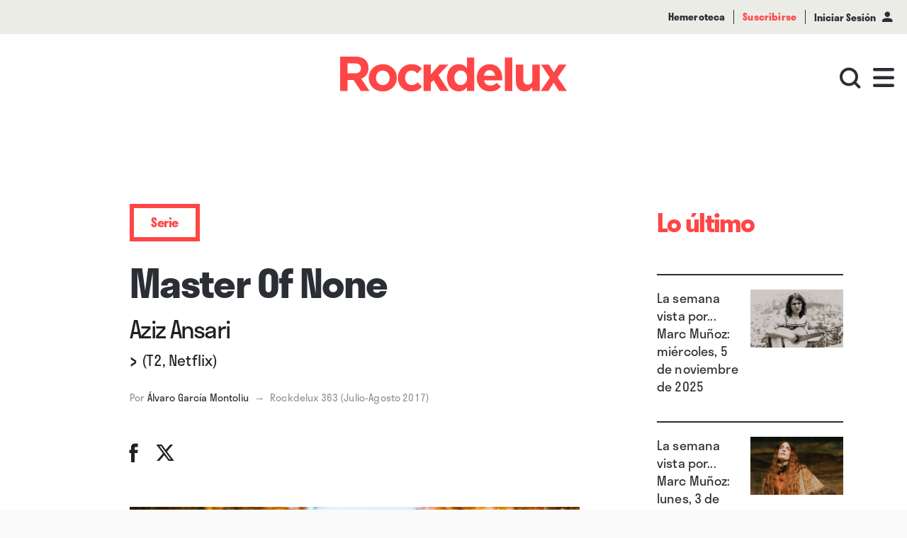

--- FILE ---
content_type: text/html; charset=utf-8
request_url: https://rdlstaging.rockdelux.com/cultura/master-of-none-desde-india-con-amor-t2
body_size: 9063
content:
<!DOCTYPE html>
<html>
  <head>
    <meta charset="utf-8">
    <meta http-equiv="X-UA-Compatible" content="IE=edge">
    <meta http-equiv="Content-Type" content="text/html; charset=utf-8"/>
    <meta name="viewport" content='width=device-width, initial-scale=1.0, maximum-scale=1.0, user-scalable=0'>

    <meta name="theme-color" content="#000000">
    <meta name="msapplication-navbutton-color" content="#000000">
    <meta name="apple-mobile-web-app-capable" content="yes">
    <meta name="apple-mobile-web-app-status-bar-style" content="black-translucent">

    <title>Master Of None</title>
    <meta name="description" content="Crítica de la T2 (2017) de “Master Of None”, serie de Aziz Ansari y Alan Yang, en Rockdelux. Por Álvaro García Montoliu">

    <meta property="og:title" content="Master Of None">
    <meta property="og:image" content="https://assets.primaverasound.com/psweb/08rmqjbbtd2up4k871zh_1666768900339.jpg">
    <meta property="og:description" content="Crítica de la T2 (2017) de “Master Of None”, serie de Aziz Ansari y Alan Yang, en Rockdelux. Por Álvaro García Montoliu">
    <meta property="og:url" content="https://rdlstaging.rockdelux.com/es/cultura/master-of-none-desde-india-con-amor-t2">

    <meta name="keywords" content="2010s, 2015, comedia, comedia romántica, Estados Unidos, humor, comedia dramática">

    <meta name="twitter:title" content="Master Of None">
    <meta name="twitter:description" content="Crítica de la T2 (2017) de “Master Of None”, serie de Aziz Ansari y Alan Yang, en Rockdelux. Por Álvaro García Montoliu">
    <meta name="twitter:image" content="https://assets.primaverasound.com/psweb/08rmqjbbtd2up4k871zh_1666768900339.jpg">
    <meta name="twitter:card" content="summary_large_image">
    <meta name="twitter:creator" content="https://rdlstaging.rockdelux.com">

    <link rel="alternate" hreflang="en" href="https://rdlstaging.rockdelux.com/en/cultura/master-of-none-desde-india-con-amor-t2">
    <link rel="alternate" hreflang="es" href="https://rdlstaging.rockdelux.com/es/cultura/master-of-none-desde-india-con-amor-t2">
    <link rel="alternate" hreflang="ca-es" href="https://rdlstaging.rockdelux.com/ca/cultura/master-of-none-desde-india-con-amor-t2">
    <link rel="alternate" hreflang="pt" href="https://rdlstaging.rockdelux.com/pt/cultura/master-of-none-desde-india-con-amor-t2">
    <link rel="alternate" type="application/rss+xml" title="RSS" href="https://rdlstaging.rockdelux.com/feed">

    <link rel="canonical" href="https://rdlstaging.rockdelux.com/es/cultura/master-of-none-desde-india-con-amor-t2">

    <link rel="manifest" href="/manifest.json">

    <link rel="icon" type="image/png" href="/favicon/16x16.png" sizes="16x16">
    <link rel="icon" type="image/png" href="/favicon/32x32.png" sizes="32x32">
    <link rel="icon" type="image/png" href="/favicon/96x96.png" sizes="96x96">

    <link rel="apple-touch-icon" sizes="120x120" href="/favicon/120x120.png">
    <link rel="apple-touch-icon" sizes="180x180" href="/favicon/180x180.png">
    <link rel="apple-touch-icon" sizes="152x152" href="/favicon/152x152.png">
    <link rel="apple-touch-icon" sizes="167x167" href="/favicon/167x167.png">
    <link data-chunk="main" rel="preload" as="style" href="/main.styles.css">
<link data-chunk="main" rel="preload" as="style" href="/vendor.styles.css">
<link data-chunk="main" rel="preload" as="script" href="/vendor.bundle.js">
<link data-chunk="main" rel="preload" as="script" href="/main.bundle.js">
    <link data-chunk="main" rel="stylesheet" href="/vendor.styles.css">
<link data-chunk="main" rel="stylesheet" href="/main.styles.css">
    <style id="jss-server-side"></style>
  </head>

  <body class="bg-white-dark flex">
    <div id="app" class="w-full"><div><div class="flex flex-col items-center relative mt-12 sm:mt-42px"><div class="w-full h-px -mt-px"></div><div id="header" class="z-header fixed pin-t flex w-full trans bg-transparent"><div class="flex w-full items-center justify-center "><div class="pb-4 laptop:pb-8 relative w-full"><div class="flex flex-end items-center w-full sm:h-42px h-12 bg-beige flex-row-reverse"><div class="flex items-center flex-row z-top"><a href="/hemeroteca"><p class="font-stratos sm:text-xs text-sm font-semibold text-black px-3 border-black border-r">Hemeroteca</p></a><a href="/suscribirse"><p class="font-stratos sm:text-xs text-sm text-red font-semibold px-3 border-black border-r">Suscribirse</p></a><div class="flex flex-row z-top"><button type="button" class="font-stratos sm:text-xs text-sm font-semibold text-black px-3">Iniciar Sesión<span class="font-icon sm:text-xs icon-user text-black mx-2"></span></button></div></div></div><div id="logo" class="flex pt-4 laptop:pt-8 flex-row z-50 items-center justify-center"><a class="xs:z-50" href="/"><img class="h-auto w-logo-mobile tablet:w-logo-tablet laptop:w-logo-laptop max-w-322 " src="https://assets.rockdelux.com/rdl/assets/Rockdelux_logo_MD.svg" alt="logo"/></a></div><div id="menuContainer" class="relative flex float-right items-center"><div class="relative"><div id="loginMenu" class="flex -mt-10 absolute desktop:-mt-10 md:-mt-8 xs:-mt-27px xssm:-mt-8 items-center justify-center pin-r sm:pb-0 pb-3 laptop:pr-4 tablet:pr-6 transition-opacity"><a class="flex flex-row mx-4" href="/search"><span class="flex items-center justify-center w-4 tablet:w-8 h-8 -mb-px uppercase font-stratos mx-2 tablet:mx-0"><span class="font-icon icon-search font-icon text-black text-18 tablet:text-20 laptop:text-30"></span></span></a><div class="flex items-center justify-center"><div class="cursor-pointer"><span class="flex items-center justify-center w-4 tablet:w-8 h-8 -mb-px uppercase font-stratos mx-2 tablet:mx-0"><span class="font-icon icon-hamburguer font-icon text-black text-18 tablet:text-20 laptop:text-30"></span></span></div></div></div></div></div></div></div></div><div id="body" class="w-full flex flex-col items-center relative min-h-screen-80 bg-white overflow-hidden" style="padding-top:0px"><div class="full-width"><div class="w-full h-full mt-20 tablet:mt-28 laptop:mt-60 desktop:mt-68"><div class="w-full grid grid-cols-6 tablet:grid-cols-12 gap-3 px-4 tablet:px-11"><div class="col-start-1 col-end-7"><div class="flex flex-row justify-start mb-4 tablet:mb-6"><div class=" 
              bg-white w-auto h-auto tablet:min-w-taggedItemTablet laptop:min-w-0 text-center
              border-solid border-4 tablet:border-6 laptop:border-6
              p-px px-4 tablet:p-1 laptop:px-6 laptop:py-2 flex items-center justify-center
            " style="min-height:2rem;color:#FF4646;border-color:#FF4646"><h2 class="font-stratos font-bold text-14 tracking-mid tablet:text-18">Serie</h2></div></div><h1 style="color:auto;text-align:left" class="
          font-stratos w-full align-left  text-black
          px-5 tablet:px-10 laptop:px-24 pb-8 font-bold text-32 laptop:text-42 full-width tablet:mx-2px laptop:mx-0 laptop:pb-10">Master Of None</h1><div class="w-full"><span class="text-34 tablet:text-36 laptop:text-48 desktop:text-52 font-stratos text-black font-light leading-40 tablet:leading-mid desktop:leading-tight tracking-small desktop:tracking-mid">Aziz Ansari<span> › </span></span><span class="tracking-mid desktop:tracking-tight"><span><span class="text-black font-stratos text-15 tablet:text-base laptop:text-base desktop:text-21 font-light leading-normal">(T2, Netflix)</span></span></span></div><div class="grid grid-cols-6 gap-3 mt-6 tablet:mt-0"><div class="col-start-1 col-end-4"><div class="w-full"><div class="border-t-3 border-black border-solid w-full mb-5 tablet:mb-6 laptop:mb-13 desktop:mb-15"></div></div><div class="w-full"><div class="border-t border-black border-solid w-full mb-7 tablet:mb-9 desktop:mb-16"></div></div></div><div class="col-start-5 col-end-7"><div class="w-full  "><div class="flex flex-col w-full"><span class="text-black font-stratos text-13 font-semibold mt-2 mb-2"></span><div class="flex flex-row laptop:mt-2 desktop:mt-4 justify-end tablet:justify-start "><span class="cursor-pointer font-icon icon-facebook text-24 tablet:text-22 laptop:text-28 tablet:-mt-4 laptop:mt-0 laptop:-ml-2 mr-3 laptop:mr-4 desktop:mr-6"></span><span class="cursor-pointer font-icon icon-twitter mr-2 tablet:mr-0 tablet:-mt-4 laptop:mt-0 text-24 tablet:text-22 laptop:text-28"></span></div></div></div></div></div><div class=" relative w-full mt-10"><div class="text-center"><img class="w-full block " src="https://assets-img.primaverasound.com/1400x0/psweb/4huh79goevt1li21g4uq_1666768976097.jpg" alt="https://assets.primaverasound.com/psweb/4huh79goevt1li21g4uq_1666768976097.jpg"/> <div class="grid grid-cols-6 tablet:grid-cols-12 gap-3 laptop:gap-4 px-6 tablet:px-11 laptop:px-90px"><div class="col-start-1 col-end-7 tablet:col-end-13 laptop:col-start-2 laptop:col-end-12"><div class="w-full desktop:mx-auto desktop:max-w-rdl-lg mb-10"><div class="mt-4 mb-4 laptop:mb-15 text-left font-stratos text-base text-grey font-normal text-11 laptop:text-base innerTextPadding hasLinksAndBolds"></div></div></div></div></div></div><div class=""><div class="w-full"><div class="text-base font-light text-black leading-wide font-merriw laptop:text-18 desktop:text-20 innerTextPadding hasLinksAndBolds pb-7 laptop:pb-8">En 2015, <a href="https://www.rockdelux.com/cultura/master-of-none-el-gran-salto-de-aziz-ansari-t1">la primera entrega</a> fue un logro inesperado. <a href="/artista?q=Aziz%20Ansari">Aziz Ansari</a>, junto con el guionista <a href="/artista?q=Alan%20Yang">Alan Yang</a>, propuso una serie de desbordante creatividad y de gran audacia a la hora de manejar el formato como un concepto maleable. En su continuación, la apuesta de <strong>“Master Of None”</strong> (Netflix, 2017) es todavía más alta y los resultados se muestran formidables al ampliar la profundidad de temáticas, personajes y enfoques. Con un arranque de altura en Módena para el que usan un Cinemascope en blanco y negro como guiño al neorrealismo italiano, los autores, lejos del capricho, establecen las pautas de lo que va a ser la temporada.<p></p>
</div><div class="text-base font-light text-black leading-wide font-merriw laptop:text-18 desktop:text-20 innerTextPadding hasLinksAndBolds laptop:pb-3">Aun sin olvidar el amor por la cocina y al esencialmente romántico protagonista, “Master Of None” ofrece varios capítulos independientes magistrales. A destacar tres: “Acción de Gracias” (el octavo), una oceánica exploración de raza y sexualidad que abarca tres décadas de reuniones familiares; “Nueva York, te adoro” (el sexto), otro homenaje a la ciudad a partir de viñetas de las vidas de neoyorquinos anónimos, y “Primera cita” (el cuarto), tedio en incontables encuentros sin chispa romántica a través de una <em>app</em> de citas. Portentos de la narración. ∎<p></p></div></div><div class="w-full mb-10 laptop:mb-15"><div><div class="player-wrapper mt-10 laptop:mt-15"><div style="width:100%;height:100%" class="react-player"><div style="width:100%;height:100%"><div></div></div></div></div><div class="mt-4 text-left font-stratos text-base text-grey font-normal text-11 laptop:text-base leading-20 innerTextPadding hasLinksAndBolds">Mejorando la primera temporada, que ya es decir</div></div></div></div></div><div class="col-start-1 col-end-7 tablet:col-end-13 border-black border-b-6 laptop:border-b-0 mb-5 tablet:mb-6 mt-6 tablet:mt-0 laptop:mb-0 pb-14 laptop:pb-0"><div class="w-full "><div class="flex flex-col w-full border-t-3 border-black border-solid"><span class="text-black font-stratos text-13 font-semibold mt-2 mb-4">Etiquetas</span><div class="flex flex-row flex-wrap"></div></div></div><div class="w-full border-t-3 border-black border-solid "><div class="flex flex-col w-full"><span class="text-black font-stratos text-13 font-semibold mt-2 mb-2">Compartir</span><div class="flex flex-row laptop:mt-2 desktop:mt-4 justify-start "><span class="cursor-pointer font-icon icon-facebook text-26 mr-6 tablet:-ml-2 laptop:ml-0 laptop:text-21 laptop:mr-4"></span><span class="cursor-pointer font-icon icon-twitter text-26 laptop:text-21"></span></div></div></div></div><div class="col-start-1 col-end-7 tablet:col-end-6 grid grid-cols-6 gap-3 tablet:block"><div class="col-span-4 col-start-2"><div class="w-full pb-8"><div class="w-full float-right"><h3 class="text-semibold text-36 text-red pb-4 laptop:pb-12 font-stratos tracking-1.7px">Lo último</h3><div class="tablet:border-t-2 border-black border-solid"></div></div></div></div></div><div class="col-start-1 col-end-7 tablet:col-start-7 tablet:col-end-13 tablet:mt-14 laptop:mt-15"><div class="w-full flex items-start justify-center tablet:justify-end pt-18 tablet:pt-12 laptop:pt-15"><div class="h-600px w-300px flex justify-center items-center"></div></div></div></div></div><div class="w-full mt-20 tablet:mt-12 laptop:mt-20 desktop:mt-40"><div class="w-full full-width py-8 tablet:py-42px laptop:py-12 mt-6 mb-0 tablet:mb-8" style="background-color:#ECECE7"><div class="flex flex-row justify-between items-center mx-5 tablet:mx-42px laptop:mx-24 mb-8 tablet:mb-10 laptop:mb-26px desktop:mb-29px"><h2 class="text-32 laptop:text-42 font-bold font-stratos leading-tight" style="color:#FF4646">Contenidos relacionados</h2></div><div><div class="flex flex-wrap w-full -mx-2 launcher sm:-mx-0"><div class="my-2 launcherItem llg:w-1/3 lg:w-1/2 md:w-1/2 sm:w-full px-5px sm:px-0 mb-4 sm:h-launcherSingle-sm md:h-launcherSingle-md lg:h-launcherSingle-lg llg:h-launcherSingle-llg"><div class="skeleton-bg w-full h-full"></div></div><div class="launcherItem llg:w-1/3 lg:w-1/2 md:w-1/2 sm:w-full px-5px sm:px-0 my-2"><div class="flex w-full flex-wrap items-center double "><div class="w-1/2 sm:h-launcherDouble-md md:h-launcherDouble-md lg:h-launcherDouble-lg llg:h-launcherDouble-llg"><div class="skeleton-bg w-full h-full"></div></div><div class="w-1/2 px-4 lg:px-5px sm:px-5px md:px-5px"><div class="mb-2 skeleton-bg" width="15%" style="height:20px"></div><div class="sm:my-2 my-3 flex"><div class="mr-2 skeleton-bg w-1/5" style="height:20px"></div><div class="mr-2 skeleton-bg w-1/5" style="height:20px"></div></div></div></div><div class="flex w-full flex-wrap items-center double flex-row-reverse"><div class="w-1/2 sm:h-launcherDouble-md md:h-launcherDouble-md lg:h-launcherDouble-lg llg:h-launcherDouble-llg"><div class="skeleton-bg w-full h-full"></div></div><div class="w-1/2 px-4 lg:px-5px sm:px-5px md:px-5px"><div class="mb-2 skeleton-bg" width="15%" style="height:20px"></div><div class="sm:my-2 my-3 flex"><div class="mr-2 skeleton-bg w-1/5" style="height:20px"></div><div class="mr-2 skeleton-bg w-1/5" style="height:20px"></div></div></div></div></div><div class="my-2 launcherItem llg:w-1/3 lg:w-1/2 md:w-1/2 sm:w-full px-5px sm:px-0 mb-4 sm:h-launcherSingle-sm md:h-launcherSingle-md lg:h-launcherSingle-lg llg:h-launcherSingle-llg"><div class="skeleton-bg w-full h-full"></div></div><div class="p-8px launcherItem llg:w-1/3 lg:w-1/2 md:w-1/2 sm:w-full sm:px-0 sm:h-launcherSingle-sm md:h-launcherSingle-md lg:h-launcherSingle-lg llg:h-launcherSingle-llg"><div class="skeleton-bg w-full h-full"></div></div><div class="p-8px launcherItem llg:w-1/3 lg:w-1/2 md:w-1/2 sm:w-full sm:px-0 sm:h-launcherSingle-sm md:h-launcherSingle-md lg:h-launcherSingle-lg llg:h-launcherSingle-llg"><div class="skeleton-bg w-full h-full"></div></div><div class="p-8px launcherItem llg:w-1/3 lg:w-1/2 md:w-1/2 sm:w-full sm:px-0 sm:h-launcherSingle-sm md:h-launcherSingle-md lg:h-launcherSingle-lg llg:h-launcherSingle-llg"><div class="skeleton-bg w-full h-full"></div></div><div class="p-8px launcherItem llg:w-1/3 lg:w-1/2 md:w-1/2 sm:w-full sm:px-0 sm:h-launcherSingle-sm md:h-launcherSingle-md lg:h-launcherSingle-lg llg:h-launcherSingle-llg"><div class="skeleton-bg w-full h-full"></div></div><div class="p-8px launcherItem llg:w-1/3 lg:w-1/2 md:w-1/2 sm:w-full sm:px-0 sm:h-launcherSingle-sm md:h-launcherSingle-md lg:h-launcherSingle-lg llg:h-launcherSingle-llg"><div class="skeleton-bg w-full h-full"></div></div><div class="p-8px launcherItem llg:w-1/3 lg:w-1/2 md:w-1/2 sm:w-full sm:px-0 sm:h-launcherSingle-sm md:h-launcherSingle-md lg:h-launcherSingle-lg llg:h-launcherSingle-llg"><div class="skeleton-bg w-full h-full"></div></div></div></div></div></div></div></div><div id="footerComponent" class="flex w-full flex-col static pin-b"><div data-name="footer-body" class="w-full py-8 text-white bg-red laptop:pt-16 laptop:pb-18 tablet:pt-34px tablet:pb-6"><div data-name="grid-wrapper" class="grid grid-cols-12 px-5 full-width tablet:px-42px laptop:px-24 tablet:gap-x-4 tablet:gap-y-12 max-w-rdl-xxl mx-auto"><div data-name="footer-logo-wrapper" class="col-span-12 mb-8 mt-2px tablet:mt-0 tablet:col-span-4 tablet:pl-2px desktop:pl-10 tablet:pr-28px laptop:pr-0"><div data-name="footer-logo" id="Rockdelux" class="flex items-center justify-center tablet:flex-1 tablet:block"><a href="/"><img class="w-182px tablet:w-246px" src="https://assets.rockdelux.com/rdl/assets/Rockdelux_white_logo_MD.svg" alt="Rockdelux"/></a></div></div><div data-name="footer-other-wrapper" class="flex flex-row flex-wrap items-stretch justify-between col-span-12 laptop:justify-start tablet:-mt-1 tablet:col-span-7 tablet:col-end-13 laptop:col-span-8 laptop:flex-no-wrap"><div class="font-stratos text-13px leading-23px laptop:text-base tracking-tight-3 w-1/2 tablet:pt-3 laptop:pt-1 text-center tablet:text-left font-semibold laptop:w-1/4 desktop:w-2/5"><a class="block text-white no-underline mb-6px tablet:mb-10px hover:underline" href="/home">Home</a><a class="block text-white no-underline mb-6px tablet:mb-10px hover:underline" href="/suscribirse">Suscribirse</a><a class="block text-white no-underline mb-6px tablet:mb-10px hover:underline" href="/contacto">Contacto</a><a class="block text-white no-underline mb-6px tablet:mb-10px hover:underline" href="/quienes-somos">Quiénes somos</a></div><div class="font-stratos text-13px leading-23px laptop:text-base tracking-tight-3 w-1/2 tablet:pt-3 laptop:pt-1 text-center tablet:text-left font-light laptop:w-1/3 tablet:pl-2 laptop:pl-0 desktop:pl-4 laptop:flex-1"><a class="block text-white no-underline mb-6px tablet:mb-10px hover:underline" href="/politica-de-privacidad">Política de privacidad</a><a class="block text-white no-underline mb-6px tablet:mb-10px hover:underline" href="/aviso-legal-terminos-y-condiciones">Términos y condiciones</a><a class="block text-white no-underline mb-6px tablet:mb-10px hover:underline" href="/politica-de-suscripciones">Política de suscripciones</a><a class="block text-white no-underline mb-6px tablet:mb-10px hover:underline" href="/condiciones-de-registro">Condiciones de registro</a><a class="block text-white no-underline mb-6px tablet:mb-10px hover:underline" href="/politica-de-cookies">Política de cookies</a></div><div class="flex items-start justify-center w-full mt-10 laptop:w-auto laptop:mt-0 tablet:justify-end tablet:mt-42px"><div class="ml-1 mr-1 laptop:mr-0 laptop:ml-6px"><a href="https://www.facebook.com/rockdelux"><div class="flex items-center justify-center p-1"><span class="text-white block tablet:text-20 laptop:text-32 text-28 font-rdl-icons icon-facebook"></span></div></a></div><div class="ml-1 mr-1 laptop:mr-0 laptop:ml-6px"><a href="https://twitter.com/Rockdelux"><div class="flex items-center justify-center p-1"><span class="text-white block tablet:text-20 laptop:text-32 text-28 font-rdl-icons icon-twitter"></span></div></a></div><div class="ml-1 mr-1 laptop:mr-0 laptop:ml-6px"><a href="https://instagram.com/rockdelux/"><div class="flex items-center justify-center p-1"><span class="text-white block tablet:text-20 laptop:text-32 text-28 font-rdl-icons icon-instagram"></span></div></a></div><div class="ml-1 mr-1 laptop:mr-0 laptop:ml-6px"><a href="https://open.spotify.com/user/rockdeluxspotifyoficial"><div class="flex items-center justify-center p-1"><span class="text-white block tablet:text-20 laptop:text-32 text-28 font-rdl-icons icon-spotify"></span></div></a></div><div class="ml-1 mr-1 laptop:mr-0 laptop:ml-6px"><a href="https://www.youtube.com/channel/UCcj1ZrHT-ifZwb35mvKhlPQ"><div class="flex items-center justify-center p-1"><span class="text-white block tablet:text-20 laptop:text-32 text-28 font-rdl-icons icon-youtube"></span></div></a></div></div></div></div></div></div></div><div id="scrollToTop" class="mb-4 pin-b pin-r mr-4 scrollToTop-Button-Wrapper fixed hidden laptop:block trans-opacity z-neg"><div class="scrollToTop-Button-new trans rounded-full bg-white shadow-lg scrollbutton__out"><svg viewBox="0 0 48 48"><path class="scrollToTop-Button-Arrow" d="M14.83 30.83l9.17-9.17 9.17 9.17 2.83-2.83-12-12-12 12z"></path></svg></div></div></div></div>
    <script>window.__INITIAL_DATA__ = {"radioShowsNow":{"data":[]},"slugName":"master-of-none-desde-india-con-amor-t2","active":true,"components":[{"name":"header","type":"Header","components":[{"name":"topHeaderBanner","type":"TopHeaderBanner","components":[{"type":"SimpleOnDemandModalScreen","name":"SimpleOnDemandModalScreen","hideCloseButton":false}]},{"type":"TopLogoContainer","name":"logo","image":{"name":"Rockdelux","size":{"sm":"https:\u002F\u002Fassets.rockdelux.com\u002Frdl\u002Fassets\u002FRockdelux_logo_MD.svg","md":"https:\u002F\u002Fassets.rockdelux.com\u002Frdl\u002Fassets\u002FRockdelux_logo_MD.svg"}}},{"type":"TopHeaderMenuContainer","name":"menuContainer","components":[{"type":"TopHeaderSubmenuItemsContainer","name":"loginMenu","mainParent":"loginMenu","params":[{"key":"search","text":{"es":"Búsqueda","en":"Search","ca":"cerca","pt":"Pesquisar"},"link":"\u002Fsearch","icon":"font-icon icon-search"},{"key":"hamburguermenu","icon":"font-icon icon-hamburguer","components":[{"type":"TopHeaderMegamenu","name":"megaMenu","section":"Rockdelux","link":"\u002F","head":{"logo":{"image":{"md":"https:\u002F\u002Fassets.primaverasound.com\u002Frdl\u002Fassets\u002FRockdelux_logo_MD.svg"},"link":"\u002F"},"menuButtons":[{"text":{"en":"Suscríbete"},"link":"\u002Fsuscribirse","altState":true},{"text":{"en":"Iniciar sesión"},"link":"\u002Flogin-user"}]},"main":[{"type":"TopHeaderMegamenuListsContainer","components":[{"type":"TopHeaderMegamenuSubmenu","name":{"en":"Actualidad"},"link":"\u002Factualidad","items":[{"text":{"en":"Noticias"},"link":"\u002Factualidad?cat=noticias"},{"text":{"en":"Canción del día"},"link":"\u002Factualidad?cat=cancion-del-dia"},{"text":{"en":"Agenda"},"link":"\u002Factualidad?cat=agenda"},{"text":{"en":"Fuera de Juego"},"link":"\u002Factualidad?cat=fuera-de-juego"},{"text":{"en":"Clips"},"link":"\u002Factualidad?cat=clips"},{"text":{"en":"Pódcast"},"link":"\u002Factualidad?cat=radio"},{"text":{"en":"Viral"},"link":"\u002Factualidad?cat=viral"},{"text":{"en":"Visto \u002F No visto"},"link":"\u002Factualidad?cat=visto-no-visto"},{"text":{"en":"Branded"},"link":"\u002Factualidad?cat=branded"}]},{"type":"TopHeaderMegamenuSubmenu","name":{"en":"En portada"},"link":"\u002Fen-portada","items":[{"text":{"en":"Música"},"link":"\u002Fen-portada?cat=en-portada-musica"},{"text":{"en":"Libros"},"link":"\u002Fen-portada?cat=libros"},{"text":{"en":"Cine"},"link":"\u002Fen-portada?cat=cine"},{"text":{"en":"Cómics"},"link":"\u002Fen-portada?cat=comics"},{"text":{"en":"Libros-Pop"},"link":"\u002Fen-portada?cat=libros-pop"}]},{"type":"TopHeaderMegamenuSubmenu","name":{"en":"Música"},"link":"\u002Fmusica","items":[{"text":{"en":"Entrevistas"},"link":"\u002Fmusica?cat=entrevistas"},{"text":{"en":"Live"},"link":"\u002Fmusica?cat=live"},{"text":{"en":"Artículos"},"link":"\u002Fmusica?cat=articulos"},{"text":{"en":"Radar"},"link":"\u002Fmusica?cat=radar"},{"text":{"en":"Informes"},"link":"\u002Fmusica?cat=informes"},{"text":{"en":"Revisión"},"link":"\u002Fmusica?cat=revision"},{"text":{"en":"Playlists"},"link":"\u002Fmusica?cat=playlists"}]},{"type":"TopHeaderMegamenuSubmenu","name":{"en":"Discos"},"link":"\u002Fdiscos","items":[{"text":{"en":"Álbumes"},"link":"\u002Fdiscos?cat=albumes"},{"text":{"en":"Reediciones"},"link":"\u002Fdiscos?cat=reediciones"},{"text":{"en":"EPs"},"link":"\u002Fdiscos?cat=singles"}]},{"type":"TopHeaderMegamenuSubmenu","name":{"en":"Cultura"},"link":"\u002Fcultura","items":[{"text":{"en":"Cine"},"link":"\u002Fcultura?cat=cine"},{"text":{"en":"Series"},"link":"\u002Fcultura?cat=series"},{"text":{"en":"Libros-Pop"},"link":"\u002Fcultura?cat=libros-pop"},{"text":{"en":"Literatura"},"link":"\u002Fcultura?cat=literatura"},{"text":{"en":"Cómics"},"link":"\u002Fcultura?cat=comics"},{"text":{"en":"Gaming"},"link":"\u002Fcultura?cat=gaming"},{"text":{"en":"Sostenibilidad"},"link":"\u002Fcultura?cat=sostenibilidad"},{"text":{"en":"Expos"},"link":"\u002Fcultura?cat=expos"},{"text":{"en":"Lifestyle"},"link":"\u002Fcultura?cat=lifestyle"}]},{"type":"TopHeaderMegamenuSubmenu","name":{"en":"Listas"},"link":"\u002Flistas","items":[{"text":{"en":"Listas de música"},"link":"\u002Flistas?cat=listas-musica"},{"text":{"en":"Listas de cine"},"link":"\u002Flistas?cat=listas-cine"},{"text":{"en":"Listas de series"},"link":"\u002Flistas?cat=listas-series"},{"text":{"en":"Listas de libros"},"link":"\u002Flistas?cat=listas-libros"},{"text":{"en":"Listas de cómics"},"link":"\u002Flistas?cat=listas-comics"},{"text":{"en":"Listas de gaming"},"link":"\u002Flistas?cat=listas-de-gaming"}]},{"type":"TopHeaderMegamenuSubmenu","name":{"en":"Opinión"},"link":"\u002Fopinion","items":[{"text":{"en":"Editorial"},"link":"\u002Fopinion?cat=editorial"},{"text":{"en":"Firma invitada"},"link":"\u002Fopinion?cat=firma-invitada"},{"text":{"en":"Firma in da house"},"link":"\u002Fopinion?cat=firma-in-da-house"}]}]}],"footer":[{"type":"TopHeaderMegamenuFooter","name":"megaMenuFooter","components":[{"type":"RowMegamenu","components":[{"type":"buttonRowMegamenu","title":{"en":"ISSN 3081-3077"},"bold":false},{"type":"separadorRowMegamenu"},{"type":"buttonRowMegamenu","title":{"en":"Contacto"},"link":"\u002Fcontacto"},{"type":"separadorRowMegamenu"},{"type":"buttonRowMegamenu","title":{"en":"Síguenos"},"bold":true},{"type":"FooterLogosContainer","name":"logosSocial","mainParent":"header","align":"sm:order-4 sm:my-2 md:mb-6 md:mt-3 lg:mt-3 lg:mb-5 xl:mt-0","logos":[{"name":"Facebook","icon":"font-icon icon-facebook text-40","link":"https:\u002F\u002Fwww.facebook.com\u002Frockdelux"},{"name":"Twitter","icon":"font-icon icon-twitter text-40","link":"https:\u002F\u002Ftwitter.com\u002F#!\u002FRockdelux"},{"name":"Instagram","icon":"font-icon icon-instagram text-40","link":"https:\u002F\u002Finstagram.com\u002Frockdelux\u002F"},{"name":"Spotify","icon":"font-icon icon-spotify text-40","link":"https:\u002F\u002Fopen.spotify.com\u002Fuser\u002Frockdeluxspotifyoficial"},{"name":"YouTube","icon":"font-icon icon-youtube text-40","link":"https:\u002F\u002Fwww.youtube.com\u002Fchannel\u002FUCcj1ZrHT-ifZwb35mvKhlPQ"}]}]}]}]}]}]},{"keys":"top-header-submenu-with-login"},{"keys":"top-header-menu-container"}]}]},{"type":"Body","compId":"Body_b5889abd-5232-475c-88b1-ed2cee8dbf7d","components":[{"type":"NewsPostPage","layout":"fine","compId":"StandardArticlePage_ddeacd4e-5c2e-4859-bde5-7135fc6625d7","components":[{"type":"TaggedItem","compId":"TaggedItem_2be0fd7a-5f77-4cd9-97aa-ecaba4bb0ad7","text":{"en":"Serie"},"color":"#FF4646"},{"type":"TitleLineH1","compId":"TitleLineH1_6587eb06-aadd-497a-b95e-16f799f79a11","text":{"en":"Master Of None"},"color":"black"},{"type":"MediaTitle","primaryText":{"es":"","en":"Aziz Ansari","ca":"","pt":""},"secondaryText":{"es":"","en":"(T2, Netflix)","ca":"","pt":""},"category":"cultura","internalLink":"","compId":"MediaTitle_0451938a-71da-4ade-a918-bc5c063f4847"},{"type":"MagazineBlock","compId":"MagazineBlock_02f3913d-1ac5-4846-96d6-5ad1afc4a7f7","placeholder":true},{"type":"AuthorBlock","compId":"AuthorBlock_f0fef4ef-fb0f-4fa8-b788-ff52123addc4"},{"type":"SharingBlock","compId":"SharingBlock_85c8cf42-1dea-4be4-8d95-9606416c7dd6","title":{}},{"type":"MediaDescription","compId":"MediaDescription_30b7812e-6357-48bc-8ac6-b59663b54dcf","isDisplayDescriptionOn":true,"description":{"en":"","es":"","ca":"","pt":""},"imageUrl":{"en":"https:\u002F\u002Fassets.primaverasound.com\u002Fpsweb\u002F4huh79goevt1li21g4uq_1666768976097.jpg"},"layout":"none"},{"type":"NormalBodyText","compId":"NormalBodyText_225bf98d-7a39-42e3-b5f5-bc5881b4aa99","text":{"es":"","en":"\u003Cp\u003EEn 2015, \u003Ca href=\"https:\u002F\u002Fwww.rockdelux.com\u002Fcultura\u002Fmaster-of-none-el-gran-salto-de-aziz-ansari-t1\"\u003Ela primera entrega\u003C\u002Fa\u003E fue un logro inesperado. \u003Ca href=\"\u002Fartista?q=Aziz%20Ansari\"\u003EAziz Ansari\u003C\u002Fa\u003E, junto con el guionista \u003Ca href=\"\u002Fartista?q=Alan%20Yang\"\u003EAlan Yang\u003C\u002Fa\u003E, propuso una serie de desbordante creatividad y de gran audacia a la hora de manejar el formato como un concepto maleable. En su continuación, la apuesta de \u003Cstrong\u003E“Master Of None”\u003C\u002Fstrong\u003E (Netflix, 2017) es todavía más alta y los resultados se muestran formidables al ampliar la profundidad de temáticas, personajes y enfoques. Con un arranque de altura en Módena para el que usan un Cinemascope en blanco y negro como guiño al neorrealismo italiano, los autores, lejos del capricho, establecen las pautas de lo que va a ser la temporada.\u003C\u002Fp\u003E\n\u003Cp\u003EAun sin olvidar el amor por la cocina y al esencialmente romántico protagonista, “Master Of None” ofrece varios capítulos independientes magistrales. A destacar tres: “Acción de Gracias” (el octavo), una oceánica exploración de raza y sexualidad que abarca tres décadas de reuniones familiares; “Nueva York, te adoro” (el sexto), otro homenaje a la ciudad a partir de viñetas de las vidas de neoyorquinos anónimos, y “Primera cita” (el cuarto), tedio en incontables encuentros sin chispa romántica a través de una \u003Cem\u003Eapp\u003C\u002Fem\u003E de citas. Portentos de la narración.&nbsp;∎\u003C\u002Fp\u003E","ca":"","pt":""},"firstLetterBig":false,"quote":false,"enhanced":false,"paddingLeft":false,"color":"black"},{"type":"VideoPlayer","compId":"VideoPlayer_eff39a78-b90a-4cc8-ba14-78fb558684bd","description":{"en":"Mejorando la primera temporada, que ya es decir"},"image":"","url":"","vimeo":"","youtube":"https:\u002F\u002Fyoutu.be\u002FibsjA6yURJ4","twitchChannel":"","size":null},{"type":"SharingBlock","compId":"SharingBlock_bc557e83-2d8d-497b-a138-fcb11c4977c9","title":{"en":"Compartir"},"size":"small"},{"type":"TagsBlock","compId":"TagsBlock_5c3fec80-3b0c-4dd2-975e-5a256c733049","title":{"en":"Etiquetas"}},{"type":"Latest","title":{"en":"Lo último"},"category":"noticias","layout":"vertical","compId":"Latest_e4cb9b28-a99d-4b70-a702-b122505775c3"},{"type":"AdModule","compId":"AdModule_eafcc8b2-e25d-4fce-b1da-5c8108aa249b"},{"type":"GroupedItems","compId":"GroupedItems_5a84ca1d-bd3a-4ecb-a95c-6164678f54d0","title":{"en":"Contenidos relacionados"},"bgColor":"#ECECE7","color":"#FF4646","itemsPerRowPerMediaQuery":{"desktop":3,"tablet":3,"mobile":2},"components":[{"type":"Launcher2","compId":"Launcher2_8fcc468c-c002-4292-9dd2-9e01aa41c2b3","findCategory":["random"],"quantity":3,"scrollable":true,"rows":1,"showLoadMore":false,"mustBeSingle":false,"isTours":false,"isNews":false,"showAll":false,"hasFilters":false,"slugNames":[],"parentComponent":null}],"hasViewAll":false}]}]},{"type":"Footer","name":"footer","components":[{"type":"FooterBody","name":"footerbody","components":[{"type":"FooterLogo","name":"Rockdelux","url":{"en":"https:\u002F\u002Fassets.rockdelux.com\u002Frdl\u002Fassets\u002FRockdelux_white_logo_MD.svg"}},{"type":"FooterParagraphLine","name":"footerBottom","text":{"es":"©Primavera Sound Barcelona S.L. - Todos los derechos reservados","en":"©Primavera Sound Barcelona S.L. - All rights reserved","ca":"©Primavera Sound Barcelona S.L. - Tots els drets reservats"}},{"type":"FooterColumnOptions","textOptionsAreInBold":true,"params":[{"text":{"en":"Home"},"link":"\u002Fhome"},{"text":{"en":"Suscribirse"},"link":"\u002Fsuscribirse"},{"text":{"en":"Contacto"},"link":"\u002Fcontacto"},{"text":{"en":"Quiénes somos"},"link":"\u002Fquienes-somos"}]},{"type":"FooterColumnOptions","textOptionsAreInBold":false,"params":[{"text":{"en":"Política de privacidad"},"link":"\u002Fpolitica-de-privacidad"},{"text":{"en":"Términos y condiciones"},"link":"\u002Faviso-legal-terminos-y-condiciones"},{"text":{"en":"Política de suscripciones"},"link":"\u002Fpolitica-de-suscripciones"},{"text":{"en":"Condiciones de registro"},"link":"\u002Fcondiciones-de-registro"},{"text":{"en":"Política de cookies"},"link":"\u002Fpolitica-de-cookies"}]},{"type":"FooterLogosContainer","name":"footerLogosSocial","mainParent":"footer","align":"justify-end w-full sm:order-5","logos":[{"name":"Facebook","icon":"font-icon icon-facebook text-40","link":"https:\u002F\u002Fwww.facebook.com\u002Frockdelux"},{"name":"Twitter","icon":"font-icon icon-twitter text-40","link":"https:\u002F\u002Ftwitter.com\u002FRockdelux"},{"name":"Instagram","icon":"font-icon icon-instagram text-40","link":"https:\u002F\u002Finstagram.com\u002Frockdelux\u002F"},{"name":"Spotify","icon":"font-icon icon-spotify text-40","link":"https:\u002F\u002Fopen.spotify.com\u002Fuser\u002Frockdeluxspotifyoficial"},{"name":"YouTube","icon":"font-icon icon-youtube text-40","link":"https:\u002F\u002Fwww.youtube.com\u002Fchannel\u002FUCcj1ZrHT-ifZwb35mvKhlPQ"}]}]}]}],"noIndex":false,"postCategory":["cultura","series","series---criticas"],"postDescription":{"title":{"en":"Master Of None","es":null,"ca":null,"pt":null},"subtitle":{"en":"Aziz Ansari y Alan Yang (T2, Netflix)","es":null,"ca":null,"pt":null},"description":{"en":"Crítica de la T2 (2017) de “Master Of None”, serie de Aziz Ansari y Alan Yang, en Rockdelux. Por Álvaro García Montoliu","es":null,"ca":null,"pt":null},"metaTags":{"en":"2010s, 2015, comedia, comedia romántica, Estados Unidos, humor, comedia dramática","es":null,"ca":null,"pt":null},"image":{"en":"https:\u002F\u002Fassets.primaverasound.com\u002Fpsweb\u002F08rmqjbbtd2up4k871zh_1666768900339.jpg","es":null,"ca":null,"pt":null},"imageSocial":{"en":"https:\u002F\u002Fassets.primaverasound.com\u002Fpsweb\u002F08rmqjbbtd2up4k871zh_1666768900339.jpg","es":null,"ca":null,"pt":null},"itemLayout":null,"tags":["comedia romántica","Estados Unidos","humor","comedia","2010s","2017"],"url":"\u002Fcultura\u002Fmaster-of-none-desde-india-con-amor-t2","authors":[{"name":"Álvaro García Montoliu","slug":"alvaro-garcia-montoliu-autor"}],"relatedArtists":[{"name":"Aziz Ansari","slug":"aziz-ansari"},{"name":"Alan Yang","slug":"alan-yang"}],"relatedMagazine":{"title":"Rockdelux 363 (Julio-Agosto 2017)","slugName":"rockdelux-363-julio-agosto-2017"},"fallBackUrl":null,"date":"2017-07-01T08:49:25.000Z","expirationDate":null,"launcherSortDate":null,"cta":{"url":"","isDisabled":false,"text":{"en":"BUY TICKETS","es":null,"ca":null,"pt":null}},"overlayImage":null,"removeBodyChildrenMargin":null},"postName":"“Master Of None” - Desde India con amor (T2)","rolesAllowed":["rdl-subscription","rdl-registration"],"position":0,"requiresCompleteRegistration":null,"scheduledPublishDate":null,"userRoute":{"enteredFrom":"rootSection","language":"es"},"responseCode":200}</script>
    <script id="__LOADABLE_REQUIRED_CHUNKS__" type="application/json">[]</script><script id="__LOADABLE_REQUIRED_CHUNKS___ext" type="application/json">{"namedChunks":[]}</script>
<script async data-chunk="main" src="/vendor.bundle.js"></script>
<script async data-chunk="main" src="/main.bundle.js"></script>
    <script>
    if (false && 'serviceWorker' in navigator) {
      window.addEventListener('load', () => {
        navigator.serviceWorker.register('/sw.js')
        .then(() => console.log('Service worker registered successfully.'))
        .catch(error => console.log('Service worker registration failed: ' + error));
      });
    }
    </script>
  <script defer src="https://static.cloudflareinsights.com/beacon.min.js/vcd15cbe7772f49c399c6a5babf22c1241717689176015" integrity="sha512-ZpsOmlRQV6y907TI0dKBHq9Md29nnaEIPlkf84rnaERnq6zvWvPUqr2ft8M1aS28oN72PdrCzSjY4U6VaAw1EQ==" data-cf-beacon='{"version":"2024.11.0","token":"a0e91804e8774b15824c60d15fdd9669","r":1,"server_timing":{"name":{"cfCacheStatus":true,"cfEdge":true,"cfExtPri":true,"cfL4":true,"cfOrigin":true,"cfSpeedBrain":true},"location_startswith":null}}' crossorigin="anonymous"></script>
</body>
</html>


--- FILE ---
content_type: application/x-javascript; charset=utf-8
request_url: https://consent.cookiebot.com/f7e7dd56-1c0f-4bb5-90fb-f2a74140cbdb/cc.js?renew=false&referer=rdlstaging.rockdelux.com&dnt=false&init=false
body_size: 220
content:
if(console){var cookiedomainwarning='Error: The domain RDLSTAGING.ROCKDELUX.COM is not authorized to show the cookie banner for domain group ID f7e7dd56-1c0f-4bb5-90fb-f2a74140cbdb. Please add it to the domain group in the Cookiebot Manager to authorize the domain.';if(typeof console.warn === 'function'){console.warn(cookiedomainwarning)}else{console.log(cookiedomainwarning)}};